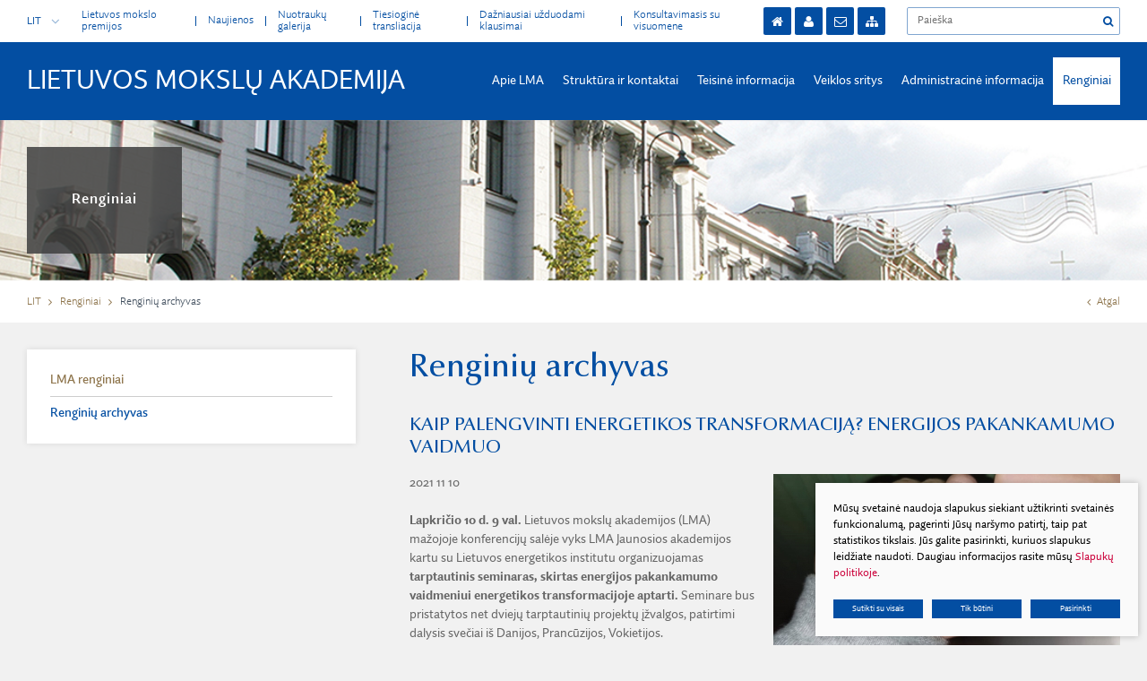

--- FILE ---
content_type: text/html; charset=utf-8
request_url: https://www.lma.lt/news/1364/68/Kaip-palengvinti-energetikos-transformacija-Energijos-pakankamumo-vaidmuo
body_size: 7704
content:

	
<!DOCTYPE html>
<html lang="lt">
<head>
	<title>Renginių archyvas - Lietuvos mokslų akademija</title>
	<meta name="viewport" content="width=device-width, initial-scale=1.0">
	
	
<base href="https://www.lma.lt/" />

	
    <script type="text/javascript">
        var delete_file_confirm = 'Ištrinti failą';
        var root_url='https://www.lma.lt'
    </script>

  <link rel="stylesheet" href="/css/style.css?v=1">
</head>

<body class="inner">
    <script>window.dataLayer = window.dataLayer || [];function gtag(){dataLayer.push(arguments);}gtag('consent', 'default', {
            'ad_storage': 'denied',
            'ad_user_data': 'denied',
            'ad_personalization': 'denied',
            'analytics_storage': 'denied',
            'functionality_storage': 'denied',
            'personalization_storage': 'denied',
            'security_storage': 'denied',
        });</script><script>
  (function(i,s,o,g,r,a,m){i['GoogleAnalyticsObject']=r;i[r]=i[r]||function(){
  (i[r].q=i[r].q||[]).push(arguments)},i[r].l=1*new Date();a=s.createElement(o),
  m=s.getElementsByTagName(o)[0];a.async=1;a.src=g;m.parentNode.insertBefore(a,m)
  })(window,document,'script','https://www.google-analytics.com/analytics.js','ga');

  ga('create', 'UA-93746441-1', 'auto');
  ga('send', 'pageview');

</script>
    



    <div class="mobile-additional-content hide">

        <div class="mob-nav-top-line">
            <div class="adresas">
                <a href="tel:+370 602 65 354">
                    <i class="fa fa-phone"></i>
                </a>
            </div>
            <div class="mail">
                <a href="https://astra.lma.lt">
                    <i class="fa fa-envelope-o"></i>
                </a>
            </div>
            <div class="adresas">
                <a href="https://goo.gl/maps/U9jHimaRcEU2">
                    <i class="fa fa-map-marker"></i>
                </a>
            </div>
        </div>

        <div class="mob_search">
            <a href="#">
                <i class="fa fa-search"></i>
            </a>
        </div>

        <div class="langs-select">
            <select>
                            <option value="lt"  selected><a href="/lt/">LIT</option>
                <option value="en" ><a href="/en/">ENG</option>
    
            </select>
        </div>

    </div>

    <div id="page">

        <!--  HEADER START -->
        <div id="header">
            <div class="container">
                <a href="https://www.lma.lt/" class="logo">
                    Lietuvos mokslų akademija
                </a>
                <div class="header-content">
                    <div class="header-elements">
                        <div>
                            <div class="langs-container">
                                <a href="/lt/" class="current-lang">
                                    LIT
                                    <i class="fa fa-angle-down"></i>
                                </a>
                                <ul class="langs">
                                                <li class=" selected"><a href="/lt/">LIT</a></li>
                <li class=""><a href="/en/">ENG</a></li>
    
                                </ul>
                            </div>
                            <div class="top-menu-container">
                              <ul class="top-menu">
    					            <li class="">
                <a href="https://www.lma.lt/lietuvos-mokslo-premijos-1" >
                     Lietuvos mokslo premijos
                </a>
                
            </li>
    				            <li class="">
                <a href="https://www.lma.lt/2017-m-lma-naujienos" >
                     Naujienos
                </a>
                
            </li>
    				            <li class="">
                <a href="https://www.lma.lt/nuotrauku-galerija-2" >
                     Nuotraukų galerija
                </a>
                
            </li>
    				            <li class="">
                <a href="https://www.lma.lt/tiesiogine-transliacija" style="">
                     Tiesioginė transliacija
                </a>
                
            </li>
    				            <li class="">
                <a href="https://www.lma.lt/duk" >
                     Dažniausiai užduodami klausimai
                </a>
                
            </li>
    				            <li class="">
                <a href="https://www.lma.lt/konsultavimasis-su-visuomene-2" >
                     Konsultavimasis su visuomene
                </a>
                
            </li>
    		</ul>
                            </div>
                        </div>
                        <div>
                            <div class="actionz-container">
                                <ul class="actionz">
                                  <li>
                                      <a href="http://www.lma.lt/">
                                          <i class="fa fa-home" aria-hidden="true"></i>
                                      </a>
                                  </li>
                                    <li>
                                        <a href="http://www.lma.lt/asmsv/" target="_blank">
                                            <i class="fa fa-user" aria-hidden="true"></i>
                                        </a>
                                    </li>
                                    <li>
                                        <a href="https://astra.lma.lt" target="_blank">
                                            <i class="fa fa-envelope-o" aria-hidden="true"></i>
                                        </a>
                                    </li>
                                    <li>
                                        <a href="http://www.lma.lt/svetaines-medis">
                                            <i class="fa fa-sitemap" aria-hidden="true"></i>
                                        </a>
                                    </li>
                                </ul>
                            </div>
                            <div class="search-container">
	<form id="cntnt01moduleform_1" method="get" action="https://www.lma.lt/paieska" class="cms_form">
<div class="hidden">
<input type="hidden" name="mact" value="Search,cntnt01,dosearch,0" />
<input type="hidden" name="cntnt01returnid" value="53" />
</div>

		<input type="text" id="cntnt01searchinput" name="cntnt01searchinput" placeholder="Paieška" value="" />
	<input type="submit" value="&#xf002;">
	</form>

</div>

                        </div>
                    </div>
                    <div class="main-menu-container">
                      <ul class="main-menu">
									<li class="">
				<a href="https://www.lma.lt/apie-mus">Apie LMA</a>
											<ul>
					<li class="">
				<a href="https://www.lma.lt/istorija" >Istorija</a>
				
			</li>
					<li class="">
				<a href="https://www.lma.lt/vadovai" >Vadovai</a>
				
			</li>
					<li class="">
				<a href="https://www.lma.lt/rumai" >Rūmai</a>
				
			</li>
					<li class="">
				<a href="https://www.lma.lt/lma-simbolika" >Simbolika</a>
				
			</li>
					<li class="">
				<a href="https://www.lma.lt/strukturos-schema" >Šviesaus atminimo LMA nariai</a>
				
			</li>
					<li class="">
				<a href="https://www.lma.lt/apdovanojimai" >Apdovanojimai</a>
				
			</li>
					<li class="">
				<a href="https://www.lma.lt/lma-fondai-2" >LMA fondai</a>
				
			</li>
					<li class="">
				<a href="https://www.lma.lt/lma-komisijos" >LMA komisijos</a>
				
			</li>
					<li class="">
				<a href="https://www.lma.lt/akademija-siandien" >Akademija šiandien</a>
				
			</li>
					<li class="">
				<a href="https://www.lma.lt/bukletas-apie-lma" >Bukletas apie LMA</a>
				
			</li>
					<li class="">
				<a href="https://www.lma.lt/virtuali-lma-2" >Virtuali LMA</a>
				
			</li>
					</ul>

			</li>
								<li class="">
				<a href="https://www.lma.lt/prezidiumas">Struktūra ir kontaktai</a>
											<ul>
					<li class="">
				<a href="https://www.lma.lt/struktura-6" >Struktūra</a>
				
			</li>
					<li class="">
				<a href="https://www.lma.lt/prezidiumas" >Prezidiumas</a>
				
			</li>
					<li class="">
				<a href="https://www.lma.lt/prezidentas" >Prezidentas</a>
				
			</li>
					<li class="">
				<a href="https://www.lma.lt/kontaktai-2" >Kontaktai</a>
				
			</li>
					<li class="">
				<a href="https://www.lma.lt/akademijos-nariai-2019" >Akademijos nariai</a>
				
			</li>
					<li class="">
				<a href="https://www.lma.lt/humanitariniu-ir-socialiniu-mokslu-skyrius" >Humanitarinių ir socialinių mokslų skyrius</a>
				
			</li>
					<li class="">
				<a href="https://www.lma.lt/matematikos-fizikos-ir-chemijos-mokslu-skyrius" >Matematikos, fizikos ir chemijos mokslų skyrius</a>
				
			</li>
					<li class="">
				<a href="https://www.lma.lt/biologijos-medicinos-ir-geomokslu-skyrius" >Biologijos, medicinos  ir geomokslų skyrius</a>
				
			</li>
					<li class="">
				<a href="https://www.lma.lt/zemes-ukio-ir-misku-mokslu-skyrius" >Žemės ūkio ir miškų mokslų skyrius</a>
				
			</li>
					<li class="">
				<a href="https://www.lma.lt/technikos-mokslu-skyrius" >Technikos  mokslų skyrius</a>
				
			</li>
					<li class="">
				<a href="https://www.lma.lt/jaunoji-akademija-2" >Jaunoji akademija</a>
				
			</li>
					<li class="">
				<a href="https://www.lma.lt/lma-skyriu-ir-kitu-padaliniu-nuostatai" >Skyriai ir padaliniai </a>
				
			</li>
					<li class="">
				<a href="https://www.lma.lt/pareigu-paskirstymas" >Pareigybių aprašymas ir atliekamos funkcijos</a>
				
			</li>
					</ul>

			</li>
								<li class="">
				<a href="https://www.lma.lt/teisine-informacija">Teisinė informacija</a>
											<ul>
					<li class="">
				<a href="https://www.lma.lt/teisine-informacija" >Teisės aktai</a>
				
			</li>
					<li class="">
				<a href="https://www.lma.lt/statutas" >Statutas</a>
				
			</li>
					<li class="">
				<a href="https://www.lma.lt/lma-nariu-rinkimu-reglamentas" >LMA narių rinkimų reglamentas</a>
				
			</li>
					<li class="">
				<a href="https://www.lma.lt/reikalavimai-renkamiems-nariams" >Reikalavimai renkamiems nariams</a>
				
			</li>
					<li class="">
				<a href="https://www.lma.lt/prezidiumo-rinkimu-reglamentas" >Prezidiumo rinkimų reglamentas</a>
				
			</li>
					<li class="">
				<a href="https://www.lma.lt/uzsienio-nariu-iskelimo-tvarka" >Užsienio narių iškėlimo tvarka</a>
				
			</li>
					<li class="">
				<a href="https://www.lma.lt/vidaus-tvarkos-taisykles" >LMA norminiai vietiniai teisės aktai</a>
				
			</li>
					<li class="">
				<a href="https://www.lma.lt/bendradarbiavimo-sutartys" >Bendradarbiavimo sutartys</a>
				
			</li>
					<li class="">
				<a href="https://www.lma.lt/mokslininko-etikos-kodeksas" >Mokslininko etikos kodeksas</a>
				
			</li>
					<li class="">
				<a href="https://www.lma.lt/korupcijos-prevencija" >Korupcijos prevencija</a>
				
			</li>
					<li class="">
				<a href="https://www.lma.lt/praneseju-apsauga" >Pranešėjų apsauga</a>
				
			</li>
					<li class="">
				<a href="https://www.lma.lt/nuorodos" >Nuorodos</a>
				
			</li>
					</ul>

			</li>
								<li class="">
				<a href="https://www.lma.lt/lma-veiklos-ataskaita">Veiklos sritys</a>
											<ul>
					<li class="">
				<a href="https://www.lma.lt/lma-veiklos-ataskaita" >LMA veiklos ataskaita</a>
				
			</li>
					<li class="">
				<a href="https://www.lma.lt/lma-nariu-visuotiniai-susirinkimai" >LMA narių visuotiniai susirinkimai</a>
				
			</li>
					<li class="">
				<a href="https://www.lma.lt/leidyba" >LMA leidyba</a>
				
			</li>
					<li class="">
				<a href="https://www.lma.lt/premijos-ir-stipendijos" >Premijos ir stipendijos</a>
				
			</li>
					<li class="">
				<a href="https://www.lma.lt/tarptautiniai-rysiai" >Tarptautiniai ryšiai</a>
				
			</li>
					<li class="">
				<a href="https://www.lma.lt/mokslininku-rumu-renginiu-planas" >Skyriaus „Mokslininkų rūmai“ veikla</a>
				
			</li>
					<li class="">
				<a href="https://www.lma.lt/bendradarbiavimas-su-regionais" >Bendradarbiavimas su regionais</a>
				
			</li>
					<li class="">
				<a href="https://www.lma.lt/lma-ir-akademikai-ziniasklaidoje-2" >LMA ir akademikai žiniasklaidoje</a>
				
			</li>
					<li class="">
				<a href="https://www.lma.lt/paslaugos" >Paslaugos</a>
				
			</li>
					<li class="">
				<a href="https://www.lma.lt/es-sf-parama-lma" >ES SF parama LMA</a>
				
			</li>
					<li class="">
				<a href="https://www.lma.lt/atviri-duomenys-2" >Atviri duomenys</a>
				
			</li>
					</ul>

			</li>
								<li class="">
				<a href="https://www.lma.lt/administracine-informacija">Administracinė informacija</a>
											<ul>
					<li class="">
				<a href="https://www.lma.lt/strateginis-veiklos-planas" >Planavimo dokumentai</a>
				
			</li>
					<li class="">
				<a href="https://www.lma.lt/darbo-uzmokestis" >Darbo užmokestis</a>
				
			</li>
					<li class="">
				<a href="https://www.lma.lt/darbo-taryba" >Darbo taryba</a>
				
			</li>
					<li class="">
				<a href="https://www.lma.lt/viesieji-pirkimai" >Viešieji pirkimai</a>
				
			</li>
					<li class="">
				<a href="https://www.lma.lt/2025-metai-2" >Finansinių ataskaitų rinkiniai</a>
				
			</li>
					<li class="">
				<a href="https://www.lma.lt/finansu-kontroles-taisykles" >Finansų kontrolės taisyklės </a>
				
			</li>
					<li class="">
				<a href="https://www.lma.lt/ukio-subjektu-prieziura" >Ūkio subjektų priežiūra</a>
				
			</li>
					<li class="">
				<a href="https://www.lma.lt/tarnybiniai-lengvieji-automobiliai" >Tarnybiniai lengvieji automobiliai</a>
				
			</li>
					<li class="">
				<a href="https://www.lma.lt/lesos-veiklai-viesinti" >Lėšos veiklai viešinti</a>
				
			</li>
					</ul>

			</li>
								<li class="selected no-mob-toggle ">
				<a href="https://www.lma.lt/2017-2">Renginiai</a>
											<ul>
					<li class="">
				<a href="https://www.lma.lt/2017-2" >LMA renginiai</a>
				
			</li>
					<li class="selected">
				<a href="https://www.lma.lt/2016-2" >Renginių archyvas</a>
				
			</li>
					</ul>

			</li>
			</ul>

                    </div>
                </div>
            </div>
        </div>
        <!--  HEADER END -->









































<div class="page-top-photo-section" style="background-image: url(images/photos/photo-4.jpg)">
  

    <div class="container">
        <div class="page-top-photo-descr" >
            <h1>Renginiai</h1>
        </div>
    </div>

</div>
<div class="path-container-section">
    <div class="container">
        <div class="path-container">
          <ul class="path">
              <li><a href="https://www.lma.lt/">LIT</a> </li><li> <a href="https://www.lma.lt/2017-2">Renginiai</a> </li><li> <span class="lastitem">Renginių archyvas</span></li>
          </ul>
            <div>
                <a class="iconed-link" href="#">
                    <i class="fa fa-angle-left"></i>
                    Atgal
                </a>
            </div>
        </div>
    </div>
</div>

<div class="section relative">
    <div class="container">
        <div class="pure-g content-colls">
              


    <div class="pure-u-1-1 pure-u-md-1-3">
        <div class="content-menu-container">
            <a href="#" class="mobile-menu-toggler" style="display: none">
        Renginių archyvas        <i class="fa fa-caret-square-o-down" aria-hidden="true"></i>
      </a>
      <ul class="content-menu">
                                                                                  <li class="">
                    <a href="https://www.lma.lt/2017-2" >LMA renginiai</a>

                    
                </li>
                                                                                      <li class="selected  ">
                    <a href="https://www.lma.lt/2016-2" >Renginių archyvas</a>

                    
                </li>
                        
      </ul>
  </div>
</div>



            <div class="pure-u-1-1 pure-u-md-2-3">
                <h1 class="main-title">
                    Renginių archyvas
                </h1>
                <h2>Kaip palengvinti energetikos transformaciją? Energijos pakankamumo vaidmuo</h2>
2021 11 10
        <a href="https://www.lma.lt/uploads/news/id1364/iliustracija.jpg" class="fancy"><img
                src="https://www.lma.lt/uploads/_CGSmartImage/iliustracija-a18f689d40e65758e170466111a6e2e4.jpg"
                style="float:right; margin: 0 0 20px 20px;"/></a>
<p><strong>Lapkričio 10 d. 9 val.</strong> Lietuvos mokslų akademijos (LMA) mažojoje konferencijų salėje vyks LMA Jaunosios akademijos kartu su Lietuvos energetikos institutu organizuojamas <strong>tarptautinis seminaras, skirtas energijos pakankamumo vaidmeniui energetikos transformacijoje aptarti.</strong> Seminare bus pristatytos net dviejų tarptautinių projektų įžvalgos, patirtimi dalysis svečiai iš Danijos, Prancūzijos, Vokietijos.</p>
<p>Vykstanti ūkio transformacija, nukreipta į anglies išmetimų mažinimą ir klimato kaitos švelninimą, ne tik suteikia naujų tvaraus vystymosi galimybių, bet ir kelia rimtų iššūkių. Siekiant ambicingų klimato kaitos švelninimo tikslų nepakanka vien techninių pokyčių – pažangesnių technologijų, energijos vartojimo efektyvumo priemonių ar atsinaujinančių energijos išteklių plėtros. Vis geriau suprantamas esminis vaidmuo, tenkantis elgsenos pokyčiams. Energijos pakankamumas (angl. <em>energy sufficiency</em>) pabrėžia būtinų energijos poreikių patenkinimą minimizuojant poveikį aplinkai ir atsisakant perteklinio vartojimo. Kitų šalių patirtis rodo, kad energijos pakankamumas ir su juo susiję elgsenos pokyčiai gali tapti svarbia dekarbonizacijos strategijų dalimi.</p>
<p>Seminare bus aptariamas galimas energijos pakankamumo vaidmuo siekiant visiško dekorbanizacijos įgyvendinimo Lietuvoje, daugiausia dėmesio skiriant energijos vartojimui pastatų ir transporto sektoriuose. Renginio tikslas – susipažinti su energijos pakankamumo integravimo tarptautine patirtimi, aptarti energijos pakankamumo rodiklių prielaidų pagrįstumą Lietuvoje ir energijos pakankamumo potencialą Lietuvai mažinant šiltnamio efektą sukeliančių dujų emisijas.</p>
<p>Seminare bus pristatomi tyrimai, atliekami pagal du tarptautinius projektus, kurie  suvienijo mokslininkus ir visuomeninių organizacijų atstovus. CACTUS (angl. <em>Consolidating Ambitious Climate Targets with End-Use Sufficiency</em>) – projektas, skirtas energijos pakankamumui ir jo integravimui į klimato ir energetikos strategijas Vidurio ir Rytų Europoje, finansuojamas Europos klimato iniciatyvos EUKI. Projekto metu energetikos plėtros scenarijų rengėjai, politikos formuotojai bei kitos ES klimato kaitos bei energetikos plėtros strategija suinteresuotos šalys supažindinamos su energijos pakankamumu. CACTUS projekto įgyvendinimą koordinuoja asociacija „negaWatt“ (Prancūzija) kartu su partneriais – Lietuvos energetikos institutu, REKK Foundation (Vengrija) ir Fraunhofer ISI (Vokietija). Seminaro diskusijų rezultatai bus naudojami rengiant dokumentą apie energijos pakankamumą Lietuvos pastatų ir transporto sektoriuose. Daugiau informacijos apie CACTUS projektą galima rasti interneto svetainėje: <strong><a href="https://cactus-energy-sufficiency.eu/">https://cactus-energy-sufficiency.eu</a></strong></p>
<p>Jungtinės Baltijos ir Šiaurės šalių energetikos tyrimų programos projektas „Energijos pakankamumo integravimas į tvarios energetikos scenarijų modeliavimą“ siekia rengiant energetikos raidos planavimui skirtus modelius įtraukti energijos pakankamumo aspektus. Šį projektą vykdo Olborgo universitetas (Aalborg universitet, Danija) kartu su Lietuvos energetikos institutu, tarptautiniu darnios energetikos tinklu INFORSE-EUROPE ir Latvijos visuomenine organizacija „Zaļā brīvība“.</p>
<p style="text-align: left;" align="center"><strong> </strong></p>    <div class="reports-blocks-item">
        <a href="https://www.lma.lt/uploads/news/id1364/LMAJA_seminaras 2021 11 10 PROGRAMA.pdf">
				<span>
						<i class="fa fa-download" aria-hidden="true"></i>
				</span>
				<span>
						Programa				</span>
        </a>
    </div>


                


                                                            </div>
        </div>
    </div>
</div>





<!-- FOOTER -->
<div id="footer_guarantor"></div>
</div>
<div id="footer">
<div class="container">
    <div class="footer-content">
        <div>
            <img class="lgo-2" src="images/logo-2.png" alt="">
        </div>
        <div>
            <div class="txt-coll">
                <p>Gedimino pr. 3, 01102 Vilnius<br />Tel. <a href="tel:+370 602 653 54">+370 602 653 54</a><br />El. p. <a href="mailto:prezidiumas@lma.lt" target="_blank">prezidiumas@lma.lt</a></p>
<p> </p>
<script>
(function () {
  function fixFooter() {
    var btn = document.querySelector('#footer .cookie_no button.fancy2[href="#cookie_conf"], #footer .cookie_no button.fancy2');
    if (btn && !btn.textContent.trim()) {
      btn.textContent = 'Slapukų nustatymai';
    }

    var a = document.querySelector('#footer .policy_link a');
    if (a) {
      if (!a.getAttribute('href') || !a.getAttribute('href').trim()) {
        a.setAttribute('href', '/duomenu-apsauga/');
      }
      if (!a.textContent.trim()) {
        a.textContent = 'Privatumo politika';
      }
    }
  }

  function fixCookieBannerButtons() {
    document.querySelectorAll('button.submit-cookie').forEach(function (b) {
    b.textContent = 'Sutikti su visais';
    b.setAttribute('aria-label', 'Sutikti su visais');
  });

     document.querySelectorAll('button.submit-none-cookie, button.cookie-cancel').forEach(function (b) {
    b.textContent = 'Tik būtini';
    b.setAttribute('aria-label', 'Tik būtini');
  });

    document.querySelectorAll('button.fancy2.ext_button[href="#cookie_conf"]').forEach(function (b) {
    b.textContent = 'Pasirinkti';
    b.setAttribute('aria-label', 'Pasirinkti');
  });

document.querySelectorAll('button.submit-part-cookie').forEach(function (b) {
  b.textContent = 'Išsaugoti pakeitimus';
  b.setAttribute('aria-label', 'Išsaugoti pakeitimus');
});

document.querySelectorAll('.fancybox-inner button.ext_button').forEach(function (b) {
    if (!b.textContent.trim()) {
      b.textContent = 'Tik būtini';
      b.setAttribute('aria-label', 'Tik būtini');
    }
  });
  }

  function runAll() { fixFooter(); fixCookieBannerButtons(); }

  document.addEventListener('DOMContentLoaded', runAll);
  setTimeout(runAll, 300);
  setTimeout(runAll, 1500);
})();
</script>
            </div>
        </div>
        <div>
            <ul class="socials">
                              <li>
                    <a href="https://www.facebook.com/Lietuvos-moksl%C5%B3-akademija-2950235735001472/?modal=admin_todo_tour" target="_blank">
                        <img src="images/icons/ico-1.png" alt="">
                    </a>
                </li>
                                                <li style="display: none">
                    <a href="#" target="_blank">
                        <img src="images/icons/ico-2.png" alt="">
                    </a>
                </li>
                                                <li style="display: none">
                    <a href="#" target="_blank">
                        <img src="images/icons/ico-3.png" alt="">
                    </a>
                </li>
                                <li>
                    <a href="https://www.youtube.com/channel/UCbzAOWal2Vjq_MkRIGOm1og" target="_blank">
                        <img src="images/icons/yt-icon.png" alt="">
                    </a>
                </li>
            </ul>
        </div>
    </div>
    <div class="footer-content-2">
        <div>
            <div>
                Valstybės biudžetinė įstaiga. Duomenys kaupiami ir saugomi Juridinių asmenų registre, kodas:                 111958852.
            </div>
            
        
            <div class="cookie_no">
               
                <button href="#cookie_conf" class="fancy2">
                    
                </button>
               
            </div>
        
        <div class="policy_link">
			
			<a href="">
				
			</a>
		</div>
    
            <div>
                &copy; 2017 Visos teisės saugomos. Sprendimas: <a href="http://www.texus.lt" target="_blank">TEXUS</a>
            </div>
        </div>
    </div>
</div>
</div>

<script src="/libs/jquery/dist/jquery.min.js" type="text/javascript"></script>
<script src="/libs/fancybox/source/jquery.fancybox.pack.js" type="text/javascript"></script>
<script src="/libs/TurnWheel/jReject/js/jquery.reject.js" type="text/javascript"></script>
<script src="/libs/Swiper/dist/js/swiper.jquery.min.js" type="text/javascript"></script>
<script src="/js/modernizr.js" type="text/javascript"></script>
<script src="/js/buildmobile.js" type="text/javascript"></script>
<script src="/js/johndyer-mediaelement/build/mediaelement-and-player.min.js" type="text/javascript"></script>
<script src="/libs/jquery.li-scroller/jquery.li-scroller.1.0.js" type="text/javascript"></script>

<script src="https://www.lma.lt/modules/Products/lib/uploader/js/plupload.full.min.js" type="text/javascript"></script>
<script src="https://www.lma.lt/js/tx.preloader.js" type="text/javascript"></script>


<script src="/js/general.js?t=1" type="text/javascript"></script>


        <script defer src="/js/cookie.js?v=4" type="text/javascript"></script>
        <link rel="stylesheet" href="/css/cookie.css?v=4">

        <div class="cookie-section">
            <div class="descr">
                <p>Mūsų svetainė naudoja slapukus siekiant užtikrinti svetainės funkcionalumą, pagerinti Jūsų naršymo patirtį, taip pat statistikos tikslais. Jūs galite pasirinkti, kuriuos slapukus leidžiate naudoti. Daugiau informacijos rasite mūsų <a href="http://www.lma.lt/slapuku-politika/">Slapukų politikoje</a>.</p>
            </div>
            <div class="descr2" id="cookie_conf">
                <div class="cblock-1">
                    <div class="aditional_form_info">
                        <p>Kad veiktų užklausos forma, naudojame sistemą „Google ReCaptcha“, kuri padeda atskirti jus nuo interneto robotų, kurie siunčia brukalus (angl. spam) ir panašaus tipo informaciją. </p>
<p>Taigi, kad šios užklausos forma užtikrintai veiktų, jūs turite pažymėti „Sutinku su našumo slapukais“.</p>
                    </div>
                    <p><strong>Slapukų naudojimo parinktys</strong></p>
<p>Jūs galite pasirinkti, kuriuos slapukus leidžiate naudoti. <br /><a href="slapuku-politika/" rel="noopener noreferrer" target="_blank">Plačiau apie slapukų politiką</a>.</p>

                </div>

                <div class="cblock-2">

                    <table class="cookie-table" cellpadding="0" cellspacing="0">
                        <tbody>
                            <tr>
                                <th>
                                    
                                </th>
                                <th>
                                                     
                                </th>
                            </tr>
                            <tr>
                                <td>
                                    <input type="checkbox" id="cookie_policy_1" name="cookie_policy_1" aria-label="" value="1" checked disabled="disabled">
                                </td>
                                <td>
                                    <label for="cookie_policy_1"><p><strong>Būtini slapukai</strong></p>
<p>Būtini slapukai yra esminiai, kad svetainė tinkamai veiktų. Jie leidžia naudotis pagrindinėmis funkcijomis, tokiomis kaip prisijungimas, naršymo sesijos palaikymas ar svetainės saugumas. Be šių slapukų svetainė gali neveikti taip, kaip numatyta, todėl jų išjungti negalima.</p></label>
                                </td>
                            </tr>
                            <tr>
                                <td>
                                    <input type="checkbox" id="cookie_policy_2" name="cookie_policy_2" aria-label=""  value="2">
                                </td>
                                <td>
    
                                    <label for="cookie_policy_2"><p><strong><strong>Funkciniai </strong>slapukai</strong></p>
<p>Funkciniai slapukai leidžia svetainei įsiminti naudotojų pasirinkimus ir suasmeninti patirtį, pvz., kalbos nustatymus, vaizdo įrašų parinktis ar naudotojo įvestus duomenis formose. Šie slapukai nėra būtini, tačiau pagerina vartotojo patirtį svetainėje.</p></label>
                                </td>
                            </tr>
                            
                        </tbody>
                    </table>

                </div>

                <div class="cblock-3 descr3"> 
                            <button class="ext_button f_11 blue-style nowrap submit-part-cookie">

                                
                            </button>

                            <button class="ext_button f_11 blue-style nowrap cookie-cancel submit-none-cookie">
                                

                            </button> 
                </div>
            </div>
            <div class="cookie-block">
                
                    <button class="ext_button f_9 blue-style nowrap submit-cookie" aria-label="">
                        
                    </button>
              
                    <button class="ext_button f_9 blue-style nowrap cookie-cancel submit-none-cookie" aria-label="">
                        
                    </button>
             
                    <button href="#cookie_conf"
                       class="ext_button f_9 blue-style nowrap  fancy2" aria-label="">
                        
                    </button>

            </div>
        </div>
    
</body>
</html>



--- FILE ---
content_type: text/css
request_url: https://www.lma.lt/css/cookie.css?v=4
body_size: 1426
content:
button {
    background: 0 0;
    border: none;
    cursor: pointer;
    padding: 0;
    text-align: inherit;
    transition: all ease 0.3s;
}
.descr2 {
    padding: 25px;
    line-height: 2;
    max-width: 845px;
    border-radius: 6px;
    overflow: hidden;
}

.descr2 .cblock-1 a {
    text-decoration: underline;
}

.cblock-1 {
    font-size: 12px;
}

.cblock-1 strong {
    color: rgba(0, 0, 0, 0.99);
    font-size: 14px;
}

.descr2 table.cookie-table {
    border-collapse: collapse;
}

.descr2 table.cookie-table tr th,
.descr2 table.cookie-table tr td {
    border-top: 1px solid #f4f4f4;
    border-bottom: 1px solid #f4f4f4;

}

.cblock-1 strong,
.descr2 table.cookie-table tr td strong,
.descr2 table.cookie-table tr th {
    color: rgba(0, 0, 0, 0.99);
    font-size: 14px;
}

.cookie-table input[type="checkbox"]:checked:after {
    content: none;
}

div.cookie-section {
    background: #fafafa;
    color: #000;
    font-size: 12px;
    -webkit-box-shadow: 0px 0px 7px 0px rgba(0, 0, 0, 0.25);
    box-shadow: 0px 0px 7px 0px rgba(0, 0, 0, 0.25);
    position: relative;
    z-index: 3000;
    overflow: hidden;
    max-height: 0;
    /*transition: all ease 1s;*/
    bottom: calc(-100% + 20px);
    right: 20px;
    visibility: hidden;
    display: block;
    width: 360px;
    line-height: 1.5;
}

div.cookie-section.visible {
    visibility: visible;
    position: fixed;
    bottom: 10px;
    right: 10px;
    width: 360px;
    max-height: 100%;
    height: auto;
    padding: 20px 20px;

}

div.aditional_form_info {
    display: none;
    margin-bottom: 10px;
    font-weight: 600;
    color: #E85552;
}


div.cookie-section.visible.topper {
    top: 85px;
}

div.cookie-block {
    padding: 20px 0 0 0;
    justify-content: space-between;
    display: -webkit-box;
    display: -ms-flexbox;
    display: flex;
    /*-webkit-box-align: center;
    -ms-flex-align: center;
    align-items: center;*/

}

div.cookie-block > * {
    padding: 0;
    width: 100%;
    justify-content: center;
}

div.cookie-block > * + * {
    margin-left: 10px;
}

div.cookie-block > div {
    padding: 0 8px;
    -webkit-box-flex: 1;
    -ms-flex: 1;
    flex: 1;
    display: -webkit-box;
    display: -ms-flexbox;
    display: flex;
}

div.cookie-block > div:last-child {

    -webkit-box-pack: end;
    -ms-flex-pack: end;
    justify-content: flex-end;
}

div.cookie-section .descr {
    /*-webkit-box-flex: 1;
    -ms-flex: auto;
    flex: auto;*/
    /*text-align: justify;*/
}

div.cookie-section .descr2 {
    display: none;
}


/*.descr2 * {*/
/*    font-size: 14px;*/
/*}*/

.descr2 p {
    margin: 0;
}

.descr3 * {
    font-size: 12px;
}


.descr2 .cblock-2 {
    margin-top: 15px;
    margin-bottom: 15px;
    font-size: 12px;
}

.descr2 table.cookie-table tr {
    /*border: 1px solid #ddd;*/
    cursor: pointer;
}

.descr2 table.cookie-table tr td {
    padding: 5px 5px 5px 0;
}

/*.descr2 table.cookie-table tr td:first-child {*/

/*    padding: 15px;*/
/*}*/

div.cookie-section .descr a {
    color: #cb003a;
}

a.submit-cookie,
a.submit-part-cookie,
a.cookie-cancel,
a.submit-none-cookie {
    cursor: pointer;
}

.ext_button.cookie-style {
    background: none;
    border-color: #000;
    color: #000;
    letter-spacing: .1em;
}

.ext_button.cookie-style:hover {
    background: #cecece;
    border-color: #cecece;
}

.cookie-table input[type=checkbox] {
    -webkit-appearance: checkbox;
}

.cookie_no button,
.policy_link button {
    border: none;
    background: transparent;
}

.cookie_no a {
    color: #72838b;
}

.policy_link a {
    color: #72838b;
}

 
.ext_button.trg-style {
    background: none;
    color: #263238;
    border-color: none;

    letter-spacing: .1em;
    transition: all ease 0.1s;
}

.ext_button.trg-style:hover {
    background: #263238;
    color: #fff;
    -ms-transform: scale(.98);
    transform: scale(.98);
    box-shadow: 0px 0px 4px 0px rgba(0, 0, 0, 0.25);
}


table.table-light {
    background: #fff;
    margin-top: 10px
}

table.table-light td {
    padding: 13px 18px;
    border-top: 1px solid #e5e7e7
}

table.table-light tr:first-child td {
    border-top: 0
}

table.table-light thead td {
    background: #e1e1e1;
}

table.table-light tr td:nth-child(3) {
    width: 30%;
}

.descr2 table.cookie-table tr th {
    padding: 5px 15px 5px 0;
}

/* XS */
@media (max-width: 767px) {

    div.cookie-section.visible,
    div.cookie-section.visible.topper {

        left: 0;
        bottom: 0;
        right: 0;
        width: auto;
        /*width: 100%;*/
    }

    div.cookie-section.visible.mob-fix,
    div.cookie-section.visible.topper.mob-fix {


    }

    /*div.cookie-section.visible {*/
    /*    max-height: 230px*/
    /*}*/
    div.cookie-block > * + * {
        margin-left: 0;
        margin-top: 10px;
    }

    div.cookie-section div.cookie-block {
        -ms-flex-wrap: wrap;
        flex-wrap: wrap;
    }

    div.cookie-section div.cookie-block > div {
        padding: 15px;
    }

    div.cookie-section.visible.untop {
        top: 0;
    }

    /* .cblock-3 .ext_button.red-style,
     .cookie-block .ext_button.red-style {
         padding: 10px 25px;
         font-size: 12px;
     }*/
}


--- FILE ---
content_type: application/javascript
request_url: https://www.lma.lt/js/buildmobile.js
body_size: 1569
content:
var mobileModules = '';
(function ($) {

    $(function () {
        /**/
    });

    mobileModules = {

        xs_functions: function () {

            $("table").each(function (i) {
                var table = $(this);
                $(this).find('tbody > *').each(function (c) {
                    $(this).find('>td').each(function (d) {
                        console.log(d);
                        $(this).attr('data-label', table.find('thead>*>th').eq(d).text());
                    });
                });
            });

            mob_elemets_collector = function (selectors) {
                var value = '';
                $.each(selectors, function (i, val) {
                    if ($(val).html()) {
                        var html_tag = $(val).prop('tagName');
                        value = value + "<" + html_tag + " class='" + val.replace(".", "") + "'>" + $(val).html() + "</" + html_tag + ">";
                    }
                });
                return value;
            };

            collect_from_json = function (json) {
                variable = '';
                $.each(json, function (i, val) {
                    variable = variable + '<div class="' + val.class + '">' + val.before_content + mob_elemets_collector(val.content) + val.after_content + '</div>'
                });
                return variable;
            };

            mobile_data_json = {

                mob_nav_collection_structure: [
                    {
                        class: 'mob_nav_header',
                        before_content: '<div class="mob-top-icons">',
                        content: [
                            '.mob-nav-top-line'
                        ],
                        after_content: '</div>'
                    },
                    {
                        class: 'mob_nav_menus',
                        before_content: '',
                        content: [
                            '.main-menu',
                            '.top-menu'
                        ],
                        after_content: ''
                    }
                ],

                mob_header_structure: [
                    {
                        class: 'mob-header-items',
                        before_content: '',
                        content: [
                            '.langs-select',
                            '.mob_search'
                        ],
                        after_content: ''
                    }
                ],

                mob_search_structure: [
                    {
                        class: 'mob-search',
                        before_content: '',
                        content: [
                            '.search-container'
                        ],
                        after_content: ''
                    }
                ]

            };

            mob_nav_collection = collect_from_json(mobile_data_json['mob_nav_collection_structure']);
            mob_header_collection = collect_from_json(mobile_data_json['mob_header_structure']);
            mob_search_collection = collect_from_json(mobile_data_json['mob_search_structure']);

            $('.mob_nav_container, .mob_header_extention, .mob-search-container').remove();

            $('#page').before('<div class="mob_nav_container">' + mob_nav_collection + '</div>');
            $('#page #header').append('<div class="mob_header_extention hide">' + mob_header_collection + '</div>');
            $('#page #header').before('<div class="mob-search-container hide">' + mob_search_collection + '</div>');

            $('.langs-select select').on('change', function () {
                var value = $(this).val();
                window.location.href = value;
            });

            $('.mob_search a').on('touchstart click', function (event) {
                event.preventDefault();
                $('.mob-search-container').toggleClass('opened')
            });

            $('div.mob_nav_container ul.main-menu ul').each(function () {
                $(this).prev('a').append('<i class="fa fa-plus"></i>')
            });

            $('div.mob_nav_container ul.main-menu .fa').parent('a').on('touchstart click', function (event) {
                var obj = $(this).parent('li');
                if(!obj.hasClass('no-mob-toggle')){
                    event.preventDefault();
                    $(this).parent('li').toggleClass('selected');
                }else{
                    //alert('go to link')
                }
            });

        },
        sm_functions: function () {

        },
        md_functions: function () {

        },
        lg_functions: function () {

        },
        xlg_functions: function () {

        },
        detect_smallest_rez: function () {

            w = $(window).width();

            if (w <= 567) {
                status = 'xs';
                if (resolution_status != status) {
                    resolution_status = status;
                    if (!$('html').hasClass('no-responsive')) {
                        mobileModules.xs_functions();
                    }
                }
            } else if (w >= 568 && w <= 767) {
                status = 'sm';
                if (resolution_status != status) {
                    resolution_status = status;
                    //sm_functions(); /*Skip SM*/
                    if (!$('html').hasClass('no-responsive')) {
                        mobileModules.xs_functions();
                    }
                }
            } else if (w >= 768 && w <= 1023) {
                status = 'md';
                if (resolution_status != status) {
                    resolution_status = status;
                    mobileModules.md_functions();
                }
            } else if (w >= 1024 && w <= 1279) {
                status = 'lg';
                if (resolution_status != status) {
                    resolution_status = status;
                    mobileModules.lg_functions();
                }
            } else if (w >= 1280) {
                status = 'xlg';
                if (resolution_status != status) {
                    resolution_status = status;
                    mobileModules.xlg_functions();
                }
            }

        },
        desktop_v_switcher: function () {

            if (/Android|webOS|iPhone|iPad|iPod|BlackBerry|IEMobile|Opera Mini/i.test(navigator.userAgent)) {
            } else {
                $('meta[name="viewport"]').attr('content', 'width=1360')
            }

        },
        smart_vers: function () {

            $(window).on('resize', function () {
                mobileModules.detect_smallest_rez();
            });

            $('a.logo').after('<a href="#" class="smart_menu_caller"><i class="fa fa-bars"></i><i class="fa fa-times"></i></a>');

            $('a.smart_menu_caller').on('touchstart click', function (event) {
                event.preventDefault();
                $('body').toggleClass('mob_menu_opened');
            });

            $('.mobile-menu-toggler').on('touchstart click', function (event) {
                event.preventDefault();
                $(this).toggleClass('opened');
                $(this).next('ul').toggleClass('opened');
            });

        }

    };

    var resolution_status;

})(jQuery);
